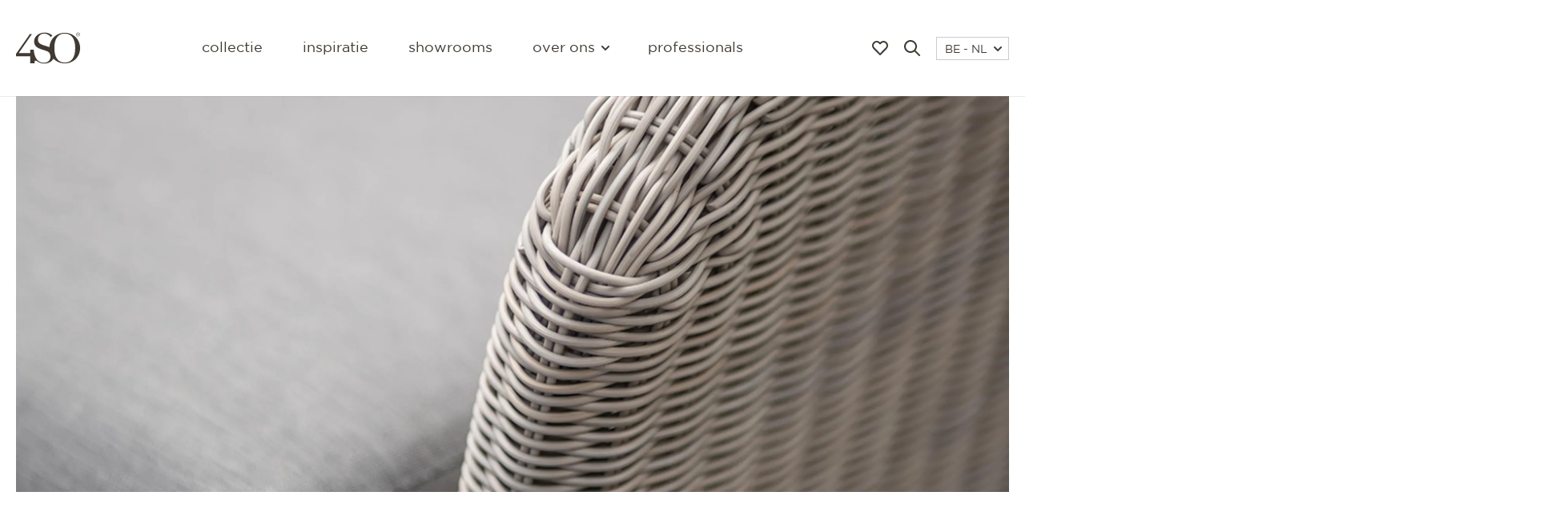

--- FILE ---
content_type: text/html; charset=UTF-8
request_url: https://www.4seasonsoutdoor.be/fr/meubles-de-jardin-en-tresse?p=/wicker-tuinmeubelen
body_size: 11418
content:
<!DOCTYPE html>
<html lang="nl">
  <head>
    <base href="https://www.4seasonsoutdoor.be/">
    <meta charset="utf-8">
                            <title>Wicker / vlechtwerk tuinmeubelen | 4 Seasons Outdoor</title>
          <meta property="og:title" content="Wicker / vlechtwerk tuinmeubelen | 4 Seasons Outdoor">
          <meta name="description" content="Bekijk de collectie wicker / vlechtwerk tuinmeubelen van 4 Seasons Outdoor en lees meer over de veelzijdige eigenschappen van vlechtwerk.">
          <meta property="og:description" content="Bekijk de collectie wicker / vlechtwerk tuinmeubelen van 4 Seasons Outdoor en lees meer over de veelzijdige eigenschappen van vlechtwerk.">
                <link rel="canonical" href="https://www.4seasonsoutdoor.be/wicker-tuinmeubelen" />
        <meta property="og:url" content="https://www.4seasonsoutdoor.be/wicker-tuinmeubelen">
        <meta name="robots" content="index, follow">
                        <meta property="og:locale" content="nl_NL">
    <meta property="og:type" content="website">
    <meta property="og:site_name" content="4 Seasons Outdoor">
    <meta name="theme-color" content="#ffffff">
    <meta name="viewport" content="width=device-width, initial-scale=1, maximum-scale=1, shrink-to-fit=no">
    <meta name="turbo-cache-control" content="no-preview">
    <!-- Noto Serif Display - Regular 400 -->
    <link rel="preconnect" href="https://fonts.gstatic.com" crossorigin>
    <link rel="preload" as="style" href="https://fonts.googleapis.com/css2?family=Noto+Serif+Display&display=swap">
    <link rel="stylesheet" media="print" onload="this.onload=null;this.removeAttribute('media');" href="https://fonts.googleapis.com/css2?family=Noto+Serif+Display&display=swap">
          <link rel="apple-touch-icon" sizes="180x180" href="/dist/assets/img/favicon/apple-touch-icon.png">
      <link rel="icon" type="image/png" sizes="32x32" href="/dist/assets/img/favicon/favicon-32x32.png">
      <link rel="icon" type="image/png" sizes="16x16" href="/dist/assets/img/favicon/favicon-16x16.png">
    
                      <link rel="alternate" hreflang="nl" href="https://www.4seasonsoutdoor.nl/wicker-tuinmeubelen?p=/wicker-tuinmeubelen" />
                                    <link rel="alternate" hreflang="nl-be" href="https://www.4seasonsoutdoor.be/wicker-tuinmeubelen?p=/wicker-tuinmeubelen" />
                                    <link rel="alternate" hreflang="fr-be" href="https://www.4seasonsoutdoor.be/fr/meubles-de-jardin-en-tresse?p=/wicker-tuinmeubelen" />
                                    <link rel="alternate" hreflang="x-default" href="https://www.4seasonsoutdoor.com/wicker-garden-furniture?p=/wicker-tuinmeubelen" />
                                <link rel="alternate" hreflang="en" href="https://www.4seasonsoutdoor.com/wicker-garden-furniture?p=/wicker-tuinmeubelen" />
                                    <link rel="alternate" hreflang="en-gb" href="https://www.4seasonsoutdoor.co.uk/wicker-garden-furniture?p=/wicker-tuinmeubelen" />
                                    <link rel="alternate" hreflang="de" href="https://www.4seasonsoutdoor.de/gartenmobel-aus-geflecht?p=/wicker-tuinmeubelen" />
                                <link rel="alternate" hreflang="de-at" href="https://www.4seasonsoutdoor.de/gartenmobel-aus-geflecht?p=/wicker-tuinmeubelen" />
                                <link rel="alternate" hreflang="de-ch" href="https://www.4seasonsoutdoor.de/gartenmobel-aus-geflecht?p=/wicker-tuinmeubelen" />
                      <meta name="facebook-domain-verification" content="0d5tvs3nnh57loozk0am8n5itdqelz" />
                            <link rel="alternate" hreflang="fr" href="https://www.4seasonsoutdoor.fr/meubles-de-jardin-en-tresse?p=/wicker-tuinmeubelen" />
                  
    <link rel="stylesheet" href="/dist/main.f8625ee5dfd99ae6e910.css" data-turbo-track="reload">      <script src="https://cdn.apple-mapkit.com/mk/5.x.x/mapkit.js" data-turbo-track="reload"></script><script src="/dist/main-f8625ee5dfd99ae6e910.js" data-turbo-track="reload" defer="defer"></script>
  <!-- Google Tag Manager -->
  <script>
    document.addEventListener('turbo:load', function(event) {
      window.dataLayer = window.dataLayer || [];
      window.dataLayer.push({
        event: 'pageView',
        virtualUrl: event.detail.url,
      });
    });
    (function(w,d,s,l,i){w[l]=w[l]||[];w[l].push({'gtm.start':
    new Date().getTime(),event:'gtm.js'});var f=d.getElementsByTagName(s)[0],
    j=d.createElement(s),dl=l!='dataLayer'?'&l='+l:'';j.async=true;j.src=
    'https://ss.4seasonsoutdoor.be/nfqbfuvm.js?id='+i+dl;f.parentNode.insertBefore(j,f);
    })(window,document,'script','dataLayer','GTM-NVX7ZJK');
  </script>
  <!-- End Google Tag Manager -->
  </head>

  <body data-controller="gsap">
          <div class="fixed bg-white bg-opacity-50 inset-0 z-2000 hidden" data-controller="detect-inapp" data-aos="fade-in">
  <div class="fixed bottom-0 inset-x-0 m-10 p-20 text-center bg-accent bg-opacity-75 border border-black border-opacity-10 filter-blur shadow-2xl">
    <p class="mb-20 text-black text-sm">
      Je bekijkt deze pagina met een in-app browser. Open de pagina in je standaard browser voor een optimale (AR) ervaring.
    <p>
    <div class="flex flex-wrap items-center justify-center">
      <button class="inline-flex py-10 px-15 mr-5 font-medium text-white lowercase transition border border-transparent bg-black hover:bg-accent hover:no-underline" data-action="click->detect-inapp#accept">
        Melding sluiten
      </button>
    </div>
  </div>
</div>
    <header id="header" class="fixed inset-x-0 top-0 z-50 p-10 md:p-20 header" data-controller="nav" data-action="scroll@window->nav#connect moodboard.loved@window->nav#toggleLoved">
  <nav class="flex items-center justify-between">
    <ul class="relative z-10 flex items-center lg:hidden xs:mr-52">
      <li>
        <button
          data-action="click->nav#toggleMenu"
          class="toggle relative z-10 flex flex-col items-center justify-center w-40 h-40 text-lg transition focus:outline-none">
          <span class="block h-2 transform -translate-y-3 pointer-events-none w-15"></span>
          <span class="block h-2 pointer-events-none w-15"></span>
          <span class="block h-2 transform translate-y-3 pointer-events-none w-15"></span>
        </button>
      </li>
                    <li>
          <a href="moodboard" class="flex p-10 hover:text-accent transition">
            <svg class="fill-current" width="20" height="18" viewBox="0 0 20 18" xmlns="http://www.w3.org/2000/svg" data-nav-target="love"><path d="M13.977.008a5.695 5.695 0 0 0-3.773 1.702L10 1.915 9.8 1.71a5.673 5.673 0 0 0-8.118-.001C-.56 3.989-.561 7.684 1.68 9.964l7.608 7.737c.393.399 1.029.399 1.421 0l7.609-7.737A5.886 5.886 0 0 0 20 5.837a5.893 5.893 0 0 0-1.679-4.126A5.692 5.692 0 0 0 14.262 0l-.285.007zm.285 2.036c.99 0 1.938.4 2.637 1.111a3.83 3.83 0 0 1 1.09 2.682l-.006.231a3.82 3.82 0 0 1-1.086 2.45L10 15.533 3.102 8.52a3.838 3.838 0 0 1 .001-5.364 3.687 3.687 0 0 1 5.275 0l.913.928c.393.4 1.029.4 1.421 0l.913-.928a3.698 3.698 0 0 1 2.637-1.11z" fill-rule="nonzero"/></svg>

            <svg class="fill-current hidden" width="20" height="18" viewBox="0 0 20 18" xmlns="http://www.w3.org/2000/svg" data-nav-target="loved"><path d="M13.977.008a5.695 5.695 0 0 0-3.773 1.702L10 1.915 9.8 1.71a5.673 5.673 0 0 0-8.118-.001C-.56 3.989-.561 7.684 1.68 9.964l7.608 7.737c.393.399 1.029.399 1.421 0l7.609-7.737A5.886 5.886 0 0 0 20 5.837a5.893 5.893 0 0 0-1.679-4.126A5.692 5.692 0 0 0 14.262 0l-.285.007z" fill-rule="nonzero"/></svg>

            <svg class="hidden absolute fill-current text-black animate-ping-once" width="20" height="18" viewBox="0 0 20 18" xmlns="http://www.w3.org/2000/svg" data-nav-target="animate"><path d="M13.977.008a5.695 5.695 0 0 0-3.773 1.702L10 1.915 9.8 1.71a5.673 5.673 0 0 0-8.118-.001C-.56 3.989-.561 7.684 1.68 9.964l7.608 7.737c.393.399 1.029.399 1.421 0l7.609-7.737A5.886 5.886 0 0 0 20 5.837a5.893 5.893 0 0 0-1.679-4.126A5.692 5.692 0 0 0 14.262 0l-.285.007z" fill-rule="nonzero"/></svg>

          </a>
        </li>
          </ul>

    <a href="https://www.4seasonsoutdoor.be/" class="relative z-10">
      <svg class="logo text-black" xmlns="http://www.w3.org/2000/svg" baseProfile="tiny" version="1.2" viewBox="0 0 236.52 114.32"><g fill="currentColor"><path d="M71.47 103.53c.3 0 .6.01.89.05s.57.09.86.15.57.15.86.24.58.2.89.31c0 0 .11.04.31.13s.47.21.81.37.73.36 1.14.58.87.48 1.31.77c.45.28 1.36.94 2.7 1.75s3.11 1.8 5.26 2.75 4.68 1.87 7.55 2.54 6.07 1.12 9.57 1.13c3.89 0 7.61-.44 11.1-1.28s6.76-2.08 9.75-3.67 5.68-3.51 8.02-5.73 4.34-4.73 5.93-7.47c2.54 2.71 5.36 5.16 8.43 7.31s6.37 3.99 9.88 5.49 7.23 2.67 11.12 3.46 7.95 1.2 12.15 1.2c8.05 0 15.61-1.52 22.42-4.3s12.87-6.82 17.92-11.86 9.1-11.09 11.88-17.87 4.3-14.32 4.3-22.33-1.52-15.6-4.3-22.4-6.83-12.83-11.88-17.87-11.11-9.06-17.92-11.83C195.61 2.38 188.05.87 180 .87c-1.97 0-3.91.09-5.82.27s-3.78.44-5.62.79-3.64.78-5.4 1.29-3.48 1.1-5.15 1.76c-2.82 1.12-5.51 2.45-8.06 3.99s-4.95 3.26-7.19 5.17-4.32 4-6.22 6.25-3.62 4.66-5.14 7.22c-1.14 1.92-2.17 3.92-3.08 5.99s-1.7 4.22-2.37 6.43-1.2 4.49-1.6 6.83-.67 4.73-.79 7.18c-.8-.34-1.64-.67-2.56-1.02s-1.89-.69-2.95-1.05-2.2-.74-3.44-1.13-2.57-.81-4.01-1.25c-2.73-.84-5.08-1.58-7.14-2.26s-3.82-1.31-5.4-1.92-2.96-1.2-4.26-1.8-2.5-1.23-3.72-1.92c-1.52-.91-2.85-1.92-3.99-3.02s-2.09-2.31-2.85-3.61-1.33-2.7-1.71-4.2-.57-3.11-.57-4.82c0-3.19.63-6.19 1.77-8.9s2.81-5.12 4.88-7.13 4.55-3.63 7.33-4.74 5.85-1.72 9.12-1.72c1.63 0 3.33.19 5.05.55s3.44.88 5.12 1.54 3.32 1.47 4.86 2.4 2.98 1.97 4.28 3.11c.45.4.88.82 1.31 1.27s.85.91 1.27 1.4.82.99 1.21 1.52.78 1.07 1.16 1.63c.44-.56.9-1.11 1.36-1.65s.93-1.08 1.41-1.61.96-1.05 1.46-1.56 1-1.02 1.51-1.51c-3.06-2.6-6.11-4.57-9.06-6.06s-5.79-2.5-8.42-3.18-5.07-1.03-7.2-1.2-3.96-.16-5.39-.11C98.78.25 93.86 1.26 89.4 2.96s-8.45 4.09-11.79 7.02-6.03 6.39-7.88 10.23-2.87 8.06-2.87 12.51c0 2.39.29 4.7.84 6.89s1.39 4.27 2.48 6.21 2.45 3.73 4.05 5.36 3.45 3.08 5.54 4.33c1.41.8 2.83 1.56 4.34 2.3s3.11 1.46 4.87 2.17 3.67 1.42 5.81 2.14 4.5 1.45 7.16 2.21c3.08.95 5.61 1.77 7.74 2.51s3.85 1.43 5.31 2.1 2.64 1.34 3.68 2.07 1.96 1.52 2.87 2.43c.42.46.81.91 1.17 1.37s.7.93 1.01 1.42.6.98.87 1.5.52 1.06.74 1.63c.27.72.5 1.48.71 2.27s.38 1.6.53 2.44.25 1.69.33 2.55.11 1.74.11 2.61c0 3.3-.6 6.34-1.73 9.04s-2.79 5.06-4.9 7.01-4.7 3.48-7.67 4.53-6.33 1.61-10.02 1.61c-4.36 0-8.42-.75-12.14-2.2s-7.09-3.58-10.06-6.35-5.53-6.17-7.64-10.15-3.75-8.53-4.88-13.6l-.09-.42-.09-.42-.09-.42-.09-.42c-.49-2.14-.87-4.12-1.16-5.9a76.62 76.62 0 0 1-.87-7.7c-.04-.71-.05-1.1-.05-1.1H52.53v13.04H9.98L22.16 58.2l12.18-17.58 12.18-17.58L58.7 5.46l-1.89.03-1.89.03-1.89.03-1.89.03-12.78 18.26L25.58 42.1 12.8 60.36 0 78.65v8.99h52.54v25.55h16.4v-6.64s-.02-.19-.01-.47.06-.66.19-1.03.36-.75.73-1.04.89-.48 1.61-.48ZM180 110.59c-6.19 0-11.69-1.18-16.45-3.48s-8.8-5.74-12.05-10.25-5.74-10.1-7.41-16.72-2.52-14.26-2.52-22.88c0-2.42.07-4.76.2-7.02s.33-4.45.59-6.55.59-4.13.98-6.08.85-3.81 1.37-5.6c.84-2.88 1.84-5.55 3-8s2.48-4.69 3.96-6.71 3.12-3.82 4.91-5.39 3.73-2.93 5.82-4.05c1.26-.67 2.57-1.27 3.93-1.78s2.78-.94 4.25-1.28 2.99-.6 4.56-.77 3.2-.26 4.87-.26c6.23 0 11.76 1.18 16.54 3.49s8.83 5.75 12.1 10.27 5.76 10.12 7.43 16.76 2.53 14.31 2.53 22.97-.85 16.27-2.53 22.88-4.16 12.21-7.43 16.72-7.31 7.94-12.1 10.25-10.31 3.48-16.54 3.48ZM227.83 7.43h1.31l1.09 1.74 1.09 1.74h1.32l-1.16-1.78-1.16-1.78c.6-.06 1.13-.25 1.51-.6s.61-.87.61-1.6c0-.77-.23-1.34-.69-1.72s-1.17-.57-2.12-.57h-3.04v8.05h1.22V7.44Zm0-3.58h1.61c.42 0 .87.03 1.21.2s.58.48.58 1.03c0 .65-.26.99-.66 1.16s-.94.19-1.48.19h-1.25V3.84Z"/><path d="M229.24 13.76c1.87 0 3.59-.74 4.85-1.97s2.04-2.95 2.04-4.91-.79-3.69-2.04-4.92-2.98-1.97-4.85-1.97-3.6.74-4.85 1.97-2.03 2.95-2.03 4.92.78 3.68 2.03 4.91 2.97 1.97 4.85 1.97Zm0-12.76c1.58 0 2.99.64 4.01 1.69s1.65 2.53 1.65 4.19-.63 3.13-1.65 4.19-2.44 1.69-4.01 1.69-3-.64-4.02-1.69-1.64-2.52-1.64-4.19.62-3.14 1.64-4.19S227.66 1 229.24 1Z"/></g></svg>

    </a>

    <ul class="menu absolute inset-0 bg-black bg-opacity-75 filter-blur lg:filter-none pt-100 px-30 lg:p-0 lg:text-sm xl:text-base text-white lowercase lg:h-auto lg:relative lg:inset-auto lg:bg-transparent lg:text-black lg:space-x-50">
                    <li class="py-20 border-b border-white border-opacity-10 lg:py-0 lg:border-0">
          <a href="collectie" class="focus:outline-none focus:underline">Collectie</a>
        </li>
                          <li class="py-20 border-b border-white border-opacity-10 lg:py-0 lg:border-0">
          <a href="inspiratie" class="focus:outline-none focus:underline">Inspiratie</a>
        </li>
                          <li class="py-20 border-b border-white border-opacity-10 lg:py-0 lg:border-0">
          <a href="showrooms" class="focus:outline-none focus:underline">Showrooms</a>
        </li>
            <li class="relative py-20 border-b border-white border-opacity-10 lg:py-0 lg:border-0">
                <button data-action="click->nav#toggleSubmenu" class="dropdown flex items-center lowercase lg:hover:underline focus:outline-none focus:underline">
          Over ons
          <svg class="hidden lg:flex flex-none stroke-current text-black ml-10 transform rotate-90 pointer-events-none" width="6" height="10" xmlns="http://www.w3.org/2000/svg" viewBox="0 0 6 10"><path d="M1 9l4-4-4-4" stroke-width="2" fill="none" stroke-linecap="round" stroke-linejoin="round"/></svg>

        </button>
        <ul class="submenu text-sm space-y-10 whitespace-nowrap lg:filter-blur">
          <li>
            <a href="over" class="hover:underline focus:outline-none focus:underline">4 Seasons Outdoor</a>
          </li>
                                <li>
              <a href="over/blog" class="hover:underline focus:outline-none focus:underline">Blog</a>
            </li>
                                          <li>
              <a href="over/magazine" class="hover:underline focus:outline-none focus:underline">Magazine</a>
            </li>
                                          <li>
              <a href="over/materialen" class="hover:underline focus:outline-none focus:underline">Materialen &amp; onderhoud</a>
            </li>
                                          <li>
              <a href="mvo" class="hover:underline focus:outline-none focus:underline">MVO</a>
            </li>
                                          <li>
              <a href="over/contact" class="hover:underline focus:outline-none focus:underline">Contact</a>
            </li>
                  </ul>
      </li>
                    <li class="py-20 lg:py-0">
          <a href="professionals" class="focus:outline-none focus:underline">Professionals</a>
        </li>
                      </ul>

    <ul class="flex items-center justify-end relative z-10 w-130 lg:w-auto">
                    <li class="hidden lg:flex">
          <a href="moodboard" class="flex p-10 hover:text-accent transition">
            <svg class="fill-current" width="20" height="18" viewBox="0 0 20 18" xmlns="http://www.w3.org/2000/svg" data-nav-target="love"><path d="M13.977.008a5.695 5.695 0 0 0-3.773 1.702L10 1.915 9.8 1.71a5.673 5.673 0 0 0-8.118-.001C-.56 3.989-.561 7.684 1.68 9.964l7.608 7.737c.393.399 1.029.399 1.421 0l7.609-7.737A5.886 5.886 0 0 0 20 5.837a5.893 5.893 0 0 0-1.679-4.126A5.692 5.692 0 0 0 14.262 0l-.285.007zm.285 2.036c.99 0 1.938.4 2.637 1.111a3.83 3.83 0 0 1 1.09 2.682l-.006.231a3.82 3.82 0 0 1-1.086 2.45L10 15.533 3.102 8.52a3.838 3.838 0 0 1 .001-5.364 3.687 3.687 0 0 1 5.275 0l.913.928c.393.4 1.029.4 1.421 0l.913-.928a3.698 3.698 0 0 1 2.637-1.11z" fill-rule="nonzero"/></svg>

            <svg class="fill-current hidden" width="20" height="18" viewBox="0 0 20 18" xmlns="http://www.w3.org/2000/svg" data-nav-target="loved"><path d="M13.977.008a5.695 5.695 0 0 0-3.773 1.702L10 1.915 9.8 1.71a5.673 5.673 0 0 0-8.118-.001C-.56 3.989-.561 7.684 1.68 9.964l7.608 7.737c.393.399 1.029.399 1.421 0l7.609-7.737A5.886 5.886 0 0 0 20 5.837a5.893 5.893 0 0 0-1.679-4.126A5.692 5.692 0 0 0 14.262 0l-.285.007z" fill-rule="nonzero"/></svg>

            <svg class="hidden absolute fill-current text-black animate-ping-once" width="20" height="18" viewBox="0 0 20 18" xmlns="http://www.w3.org/2000/svg" data-nav-target="animate"><path d="M13.977.008a5.695 5.695 0 0 0-3.773 1.702L10 1.915 9.8 1.71a5.673 5.673 0 0 0-8.118-.001C-.56 3.989-.561 7.684 1.68 9.964l7.608 7.737c.393.399 1.029.399 1.421 0l7.609-7.737A5.886 5.886 0 0 0 20 5.837a5.893 5.893 0 0 0-1.679-4.126A5.692 5.692 0 0 0 14.262 0l-.285.007z" fill-rule="nonzero"/></svg>

          </a>
        </li>
                          <li>
          <a href="zoeken" class="flex p-10 hover:text-accent transition">
            <svg class="fill-current" width="20" height="20" xmlns="http://www.w3.org/2000/svg"><path d="M14.32 12.906l5.387 5.387a1 1 0 0 1-1.414 1.414l-5.387-5.387a8 8 0 1 1 1.414-1.414zM8 14A6 6 0 1 0 8 2a6 6 0 0 0 0 12z"/></svg>
          </a>
        </li>
            <li class="lg:ml-10">
        <button data-action="click->nav#toggleSubmenu" class="dropdown flex whitespace-nowrap items-center justify-between leading-none text-xs pt-8 pb-5 px-10 border border-gray-300 hover:border-gray-400 focus:outline-none focus:border-gray-400">
          BE - NL
          <svg class="flex flex-none stroke-current text-black mb-2 ml-10 transform rotate-90 pointer-events-none" width="6" height="10" xmlns="http://www.w3.org/2000/svg" viewBox="0 0 6 10"><path d="M1 9l4-4-4-4" stroke-width="2" fill="none" stroke-linecap="round" stroke-linejoin="round"/></svg>

        </button>
        <ul class="submenu-language right-0 text-xs space-y-5 whitespace-nowrap lg:filter-blur">
                      <li>
              <a href="https://www.4seasonsoutdoor.de/gartenmobel-aus-geflecht?p=/wicker-tuinmeubelen" hreflang="de">
                DE
              </a>
            </li>
                      <li>
              <a href="https://www.4seasonsoutdoor.com/wicker-garden-furniture?p=/wicker-tuinmeubelen" hreflang="x-default">
                COM
              </a>
            </li>
                      <li>
              <a href="https://www.4seasonsoutdoor.co.uk/wicker-garden-furniture?p=/wicker-tuinmeubelen" hreflang="en-gb">
                UK
              </a>
            </li>
                      <li>
              <a href="https://www.4seasonsoutdoor.be/fr/meubles-de-jardin-en-tresse?p=/wicker-tuinmeubelen" hreflang="fr-be">
                BE - FR
              </a>
            </li>
                      <li>
              <a href="https://www.4seasonsoutdoor.fr/meubles-de-jardin-en-tresse?p=/wicker-tuinmeubelen" hreflang="fr">
                FR
              </a>
            </li>
                      <li>
              <a href="https://www.4seasonsoutdoor.nl/wicker-tuinmeubelen?p=/wicker-tuinmeubelen" hreflang="nl">
                NL
              </a>
            </li>
                      <li>
              <a href="https://www.4seasonsoutdoor.be/wicker-tuinmeubelen?p=/wicker-tuinmeubelen" hreflang="nl-be">
                BE - NL
              </a>
            </li>
                  </ul>
      </li>
    </ul>
  </nav>
</header>
  
  <main>
      <section class="pt-100 mt-20 bg-white" data-gsap-target="section" data-color="#fff">
    <div class="container relative px-20">
              <img src="https://d31viwcjbyx0tu.cloudfront.net/[base64]" alt="Wicker tuinmeubelen" />
            <div class="w-full lg:w-4/5 xl:w-3/4 mx-auto">
        <ul class="flex flex-wrap text-sm whitespace-nowrap py-50 text-gray-400 border-b border-gray-200" data-aos="fade-in">
          <li class="flex items-center">
            <a class="text-black" href="https://www.4seasonsoutdoor.be/">4 Seasons Outdoor</a>
            <svg class="mx-10 opacity-50 stroke-current" width="6" height="10" xmlns="http://www.w3.org/2000/svg" viewBox="0 0 6 10"><path d="M1 9l4-4-4-4" stroke-width="2" fill="none" stroke-linecap="round" stroke-linejoin="round"/></svg>

          </li>
          <li>Wicker tuinmeubelen</li>
        </ul>
      </div>
    </div>
  </section>

      <section class="bg-white text-black">
      <div class="container relative px-20">
        <div class="w-full lg:w-4/5 xl:w-3/4 mx-auto py-50">
          <div class="wysiwyg">
            <h1>WICKER TUINMEUBELEN</h1>

          </div>
        </div>
      </div>
    </section>
  
              <section class="scheme__white--black">
          <div class="container relative px-20">
            <div class="w-full lg:w-4/5 xl:w-3/4 mx-auto py-25">
              <div class="flex flex-wrap md:-mx-20">
                <div class="w-full md:w-1/2 md:px-20 py-25">
                  <div class="wysiwyg">
                    <h2>VLECHTWERK VAN DE HOOGSTE KWALITEIT</h2>
<p>Vlechtwerk oftewel wicker tuinmeubelen zijn heel geliefd en ziet u terug in veel tuinen en op veel terrassen. Dit type tuinmeubelen wordt van rotan, riet of kunststof gemaakt.</p>
<p>4 Seasons Outdoor produceert en levert hoogwaardig vlechtwerk in verschillende stijlen, waaronder moderne wicker loungesets met heerlijk comfortabele kussens. Tuinmeubelen en tuinsets gemaakt van deze gevlochten kunststofvezels nemen geen vocht op en zijn daardoor uitermate goed weerbestendig!<br /></p>

                  </div>
                </div>
                <div class="w-full md:w-1/2 md:px-20 py-25">
                  <div class="wysiwyg">
                    <p>Tuinmeubelen gemaakt met ons Hularo vlechtwerk zijn:</p>
<ul><li>Weerbestendig, Uv-bestendig en kleurvast</li><li>Onderhoudsvriendelijk</li><li>Duurzaam</li><li>Licht in gewicht en daardoor gemakkelijk te verplaatsen</li></ul>
<p>Dankzij deze en andere positieve eigenschappen kunnen Wicker tuinmeubelen van topmerken als 4 Seasons Outdoor in de winter buiten staan en hoeft u ze niet per se op te bergen. De kwaliteit van de vlechtwerk en rieten meubelen verschilt overigens in grote mate per merk. Laat u dan ook altijd goed adviseren door een expert.</p>
<p><a href="https://www.4seasonsoutdoor.be/collectie?f=all&amp;m%5B%5D=wickerwork">Bekijk onze vlechtwerk / wicker tuinmeubelen</a><br /></p>

                  </div>
                </div>
              </div>
            </div>
          </div>
        </section>
                    <section class="scheme__green--white">
          <div class="container relative px-20">
            <div class="w-full lg:w-4/5 xl:w-3/4 mx-auto py-25">
              <div class="flex flex-wrap md:-mx-20">
                                  <div class="w-full md:w-1/3 md:px-20 py-25">
                    <img src="https://d31viwcjbyx0tu.cloudfront.net/[base64]" class="w-full" alt="" />
                  </div>
                                <div class="w-full md:w-2/3 md:px-20 py-25">
                  <div class="wysiwyg wysiwyg--light">
                    <h2>10 JAAR GARANTIE</h2>
<p>De wicker loungesets en andere vlechtwerkmeubelen die 4 Seasons Outdoor in het assortiment heeft, hebben stuk voor stuk een lange levensduur. Ze zijn exclusief, venieuwend en van topkwaliteit.</p>
<p>Onze garantie op ons Hularo wicker is exceptioneel, u krijgt maar liefst 10 jaar garantie op het materiaal.</p>
<p>Al onze producten ondergaan een strenge kwaliteitscontrole zodat ze aan alle wensen en eisen voldoen. Ze bieden comfort, behouden hun kleur (ondanks alle weersinvloeden) en zijn robuust, daarom geven wij 10 jaar garantie op Hularo wicker. We leggen nadruk op design en innovatie.<br /></p>

                  </div>
                </div>
                              </div>
            </div>
          </div>
        </section>
                    <section class="scheme__gray--black">
          <div class="container relative px-20">
            <div class="w-full lg:w-4/5 xl:w-3/4 mx-auto py-25">
              <div class="flex flex-wrap md:-mx-20">
                                <div class="w-full md:w-2/3 md:px-20 py-25">
                  <div class="wysiwyg">
                    <h2>VEELZIJDIG VLECHTWERK</h2>
<p>De mogelijkheden van vlechtwerk zijn eindeloos. Qua design kun je er alle kanten mee op. Zo hebben we bijvoorbeeld tuinstoelen met een fijne, dunne draad waar we in allerlei patronen kunnen weven. Ook in kleur variëren we graag. Antraciet vlechtwerk, licht grijs of taupe. Je vindt het allemaal terug in onze collectie.</p>
<p>Niet alleen in onze tuinstoelen zie je deze veelzijdigheid terug. Ook in onze klassiekere loungesets, ligbedden en accessoires is vlechtwerk nog steeds een prachtig materiaal waar we gebruik van maken.</p>
<p><a class="button" href="https://www.4seasonsoutdoor.be/collectie?f=all&amp;m%5B%5D=wickerwork&amp;pr%5B%5D=dining-chair">Bekijk onze tuinstoelen met vlechtwerk</a></p>

                  </div>
                </div>
                                  <div class="w-full md:w-1/3 md:px-20 py-25">
                    <img src="https://d31viwcjbyx0tu.cloudfront.net/[base64]" class="w-full" alt="" />
                  </div>
                              </div>
            </div>
          </div>
        </section>
                    <section class="bg-white text-black">
          <div class="container relative px-20">
            <div class="w-full lg:w-4/5 xl:w-3/4 mx-auto py-50">
                              <div class="wysiwyg">
                  <h3>Bekijk hier een selectie van onze wicker tuinmeubelen:</h3>

                </div>
                            <ul class="flex flex-wrap items-stretch sm:-mx-5">
                              </ul>
            </div>
          </div>
        </section>
                  <section class="scheme__gray--black">
          <div class="container relative px-20">
            <div class="w-full lg:w-4/5 xl:w-3/4 mx-auto py-50">
              <div class="wysiwyg">
                <h2>MEER WETEN?</h2>
<p>Blader gerust door onze collectie en bekijk welke soorten wicker tuinmeubelen we bieden of vraag hieronder ons inspirerende magazine aan. Wilt u graag een 4 Seasons Outdoor tuinset of accessoires kopen?</p>
<p> <a href="https://www.4seasonsoutdoor.nl/showrooms">Zoek en vind dan een winkel of verkooppunt bij u in de buurt.</a></p>

              </div>
            </div>
          </div>
        </section>
          </main>

      <footer class="relative z-10 bg-white text-gray-400 lowercase">
  <div class="px-20 py-50 max-w-screen-2xl mx-auto text-center">
    <a href="https://www.4seasonsoutdoor.be/" class="inline-block">
      <svg class="text-gray-400 h-60 w-60" xmlns="http://www.w3.org/2000/svg" baseProfile="tiny" version="1.2" viewBox="0 0 236.52 114.32"><g fill="currentColor"><path d="M71.47 103.53c.3 0 .6.01.89.05s.57.09.86.15.57.15.86.24.58.2.89.31c0 0 .11.04.31.13s.47.21.81.37.73.36 1.14.58.87.48 1.31.77c.45.28 1.36.94 2.7 1.75s3.11 1.8 5.26 2.75 4.68 1.87 7.55 2.54 6.07 1.12 9.57 1.13c3.89 0 7.61-.44 11.1-1.28s6.76-2.08 9.75-3.67 5.68-3.51 8.02-5.73 4.34-4.73 5.93-7.47c2.54 2.71 5.36 5.16 8.43 7.31s6.37 3.99 9.88 5.49 7.23 2.67 11.12 3.46 7.95 1.2 12.15 1.2c8.05 0 15.61-1.52 22.42-4.3s12.87-6.82 17.92-11.86 9.1-11.09 11.88-17.87 4.3-14.32 4.3-22.33-1.52-15.6-4.3-22.4-6.83-12.83-11.88-17.87-11.11-9.06-17.92-11.83C195.61 2.38 188.05.87 180 .87c-1.97 0-3.91.09-5.82.27s-3.78.44-5.62.79-3.64.78-5.4 1.29-3.48 1.1-5.15 1.76c-2.82 1.12-5.51 2.45-8.06 3.99s-4.95 3.26-7.19 5.17-4.32 4-6.22 6.25-3.62 4.66-5.14 7.22c-1.14 1.92-2.17 3.92-3.08 5.99s-1.7 4.22-2.37 6.43-1.2 4.49-1.6 6.83-.67 4.73-.79 7.18c-.8-.34-1.64-.67-2.56-1.02s-1.89-.69-2.95-1.05-2.2-.74-3.44-1.13-2.57-.81-4.01-1.25c-2.73-.84-5.08-1.58-7.14-2.26s-3.82-1.31-5.4-1.92-2.96-1.2-4.26-1.8-2.5-1.23-3.72-1.92c-1.52-.91-2.85-1.92-3.99-3.02s-2.09-2.31-2.85-3.61-1.33-2.7-1.71-4.2-.57-3.11-.57-4.82c0-3.19.63-6.19 1.77-8.9s2.81-5.12 4.88-7.13 4.55-3.63 7.33-4.74 5.85-1.72 9.12-1.72c1.63 0 3.33.19 5.05.55s3.44.88 5.12 1.54 3.32 1.47 4.86 2.4 2.98 1.97 4.28 3.11c.45.4.88.82 1.31 1.27s.85.91 1.27 1.4.82.99 1.21 1.52.78 1.07 1.16 1.63c.44-.56.9-1.11 1.36-1.65s.93-1.08 1.41-1.61.96-1.05 1.46-1.56 1-1.02 1.51-1.51c-3.06-2.6-6.11-4.57-9.06-6.06s-5.79-2.5-8.42-3.18-5.07-1.03-7.2-1.2-3.96-.16-5.39-.11C98.78.25 93.86 1.26 89.4 2.96s-8.45 4.09-11.79 7.02-6.03 6.39-7.88 10.23-2.87 8.06-2.87 12.51c0 2.39.29 4.7.84 6.89s1.39 4.27 2.48 6.21 2.45 3.73 4.05 5.36 3.45 3.08 5.54 4.33c1.41.8 2.83 1.56 4.34 2.3s3.11 1.46 4.87 2.17 3.67 1.42 5.81 2.14 4.5 1.45 7.16 2.21c3.08.95 5.61 1.77 7.74 2.51s3.85 1.43 5.31 2.1 2.64 1.34 3.68 2.07 1.96 1.52 2.87 2.43c.42.46.81.91 1.17 1.37s.7.93 1.01 1.42.6.98.87 1.5.52 1.06.74 1.63c.27.72.5 1.48.71 2.27s.38 1.6.53 2.44.25 1.69.33 2.55.11 1.74.11 2.61c0 3.3-.6 6.34-1.73 9.04s-2.79 5.06-4.9 7.01-4.7 3.48-7.67 4.53-6.33 1.61-10.02 1.61c-4.36 0-8.42-.75-12.14-2.2s-7.09-3.58-10.06-6.35-5.53-6.17-7.64-10.15-3.75-8.53-4.88-13.6l-.09-.42-.09-.42-.09-.42-.09-.42c-.49-2.14-.87-4.12-1.16-5.9a76.62 76.62 0 0 1-.87-7.7c-.04-.71-.05-1.1-.05-1.1H52.53v13.04H9.98L22.16 58.2l12.18-17.58 12.18-17.58L58.7 5.46l-1.89.03-1.89.03-1.89.03-1.89.03-12.78 18.26L25.58 42.1 12.8 60.36 0 78.65v8.99h52.54v25.55h16.4v-6.64s-.02-.19-.01-.47.06-.66.19-1.03.36-.75.73-1.04.89-.48 1.61-.48ZM180 110.59c-6.19 0-11.69-1.18-16.45-3.48s-8.8-5.74-12.05-10.25-5.74-10.1-7.41-16.72-2.52-14.26-2.52-22.88c0-2.42.07-4.76.2-7.02s.33-4.45.59-6.55.59-4.13.98-6.08.85-3.81 1.37-5.6c.84-2.88 1.84-5.55 3-8s2.48-4.69 3.96-6.71 3.12-3.82 4.91-5.39 3.73-2.93 5.82-4.05c1.26-.67 2.57-1.27 3.93-1.78s2.78-.94 4.25-1.28 2.99-.6 4.56-.77 3.2-.26 4.87-.26c6.23 0 11.76 1.18 16.54 3.49s8.83 5.75 12.1 10.27 5.76 10.12 7.43 16.76 2.53 14.31 2.53 22.97-.85 16.27-2.53 22.88-4.16 12.21-7.43 16.72-7.31 7.94-12.1 10.25-10.31 3.48-16.54 3.48ZM227.83 7.43h1.31l1.09 1.74 1.09 1.74h1.32l-1.16-1.78-1.16-1.78c.6-.06 1.13-.25 1.51-.6s.61-.87.61-1.6c0-.77-.23-1.34-.69-1.72s-1.17-.57-2.12-.57h-3.04v8.05h1.22V7.44Zm0-3.58h1.61c.42 0 .87.03 1.21.2s.58.48.58 1.03c0 .65-.26.99-.66 1.16s-.94.19-1.48.19h-1.25V3.84Z"/><path d="M229.24 13.76c1.87 0 3.59-.74 4.85-1.97s2.04-2.95 2.04-4.91-.79-3.69-2.04-4.92-2.98-1.97-4.85-1.97-3.6.74-4.85 1.97-2.03 2.95-2.03 4.92.78 3.68 2.03 4.91 2.97 1.97 4.85 1.97Zm0-12.76c1.58 0 2.99.64 4.01 1.69s1.65 2.53 1.65 4.19-.63 3.13-1.65 4.19-2.44 1.69-4.01 1.69-3-.64-4.02-1.69-1.64-2.52-1.64-4.19.62-3.14 1.64-4.19S227.66 1 229.24 1Z"/></g></svg>

    </a>
    <ul class="justify-center flex-none text-center space-y-10 lg:space-y-0 lg:flex lg:space-x-25 py-25">
                    <li>
          <a href="over">4 Seasons Outdoor</a>
        </li>
                          <li>
          <a href="over/blog">Blog</a>
        </li>
                          <li>
          <a href="over/magazine">Magazine</a>
        </li>
                          <li>
          <a href="over/materialen">Materialen &amp; onderhoud</a>
        </li>
                          <li>
          <a href="over/contact">Contact</a>
        </li>
          </ul>

    <ul class="flex flex-col lg:flex-row justify-between text-center border-t border-gray-200 pt-25 text-xs space-y-10 lg:space-y-0 lg:space-x-20">
              <li>
          <a href="houten-tuinmeubelen">
            Teak houten tuinmeubelen
          </a>
        </li>
              <li>
          <a href="aluminium-tuinmeubelen">
            Aluminium tuinmeubelen
          </a>
        </li>
              <li>
          <a href="wicker-tuinmeubelen">
            Wicker tuinmeubelen
          </a>
        </li>
              <li>
          <a href="rvs-tuinmeubelen">
            RVS tuinmeubelen
          </a>
        </li>
              <li>
          <a href="exclusieve-tuinmeubelen">
            Exclusieve tuinmeubelen
          </a>
        </li>
              <li>
          <a href="luxe-tuinmeubelen">
            Luxe tuinmeubelen
          </a>
        </li>
              <li>
          <a href="weerbestendige-tuinmeubelen">
            Weerbestendige tuinmeubelen
          </a>
        </li>
              <li>
          <a href="buitenmeubelen">
            Buitenmeubelen
          </a>
        </li>
              <li>
          <a href="tuinmeubel-categorieen">
            Tuinmeubel categorieën
          </a>
        </li>
              <li>
          <a href="tuinset-2-personen">
            Tuinset 2 personen
          </a>
        </li>
              <li>
          <a href="tuinset-4-personen">
            Tuinset 4 personen
          </a>
        </li>
              <li>
          <a href="tuinset-6-personen">
            Tuinset 6 personen
          </a>
        </li>
              <li>
          <a href="all-weather-kussens-loungeset">
            All weather kussens loungeset
          </a>
        </li>
              <li>
          <a href="all-weather-tuinset">
            All weather tuinset
          </a>
        </li>
              <li>
          <a href="hoeveel-personen-aan-je-tuinset">
            Hoeveel personen aan je tuinset?
          </a>
        </li>
              <li>
          <a href="hoe-belangrijk-is-weerbestendigheid">
            Hoe belangrijk is weerbestendigheid?
          </a>
        </li>
              <li>
          <a href="kwalitatieve-materialen-in-je-tuinset">
            Kwalitatieve materialen in je tuinset
          </a>
        </li>
              <li>
          <a href="op-zoek-naar-luxe-exclusieve-tuinmeubelen">
            Op zoek naar luxe, exclusieve tuinmeubelen?
          </a>
        </li>
          </ul>

    <div class="lg:flex lg:justify-between lg:items-center pt-50">
      <ul class="items-center text-center lg:flex">
                          <li class="text-sm justify-self-start mb-10 lg:mb-0 lg:mr-30">
            <a href="privacy">Privacy &amp; cookies</a>
          </li>
                                  <li class="text-sm justify-self-start mb-25 lg:mb-0">
            <a href="garantie">Garantie</a>
          </li>
              </ul>
      <ul class="flex items-center justify-center space-x-20">
        <li>
          <a href="https://www.instagram.com/4so_furniture/" target="_blank" class="hover:text-black transition"><svg class="fill-current" width="20" height="20" xmlns="http://www.w3.org/2000/svg"><path d="M10 0C7.284 0 6.944.012 5.877.06 4.813.11 4.086.278 3.45.525a4.902 4.902 0 0 0-1.772 1.153A4.901 4.901 0 0 0 .525 3.45C.278 4.086.109 4.813.06 5.877.012 6.944 0 7.284 0 10s.012 3.056.06 4.123c.049 1.064.218 1.791.465 2.427a4.901 4.901 0 0 0 1.153 1.772 4.902 4.902 0 0 0 1.772 1.153c.636.247 1.363.416 2.427.465 1.067.048 1.407.06 4.123.06s3.056-.012 4.123-.06c1.064-.049 1.791-.218 2.427-.465a4.902 4.902 0 0 0 1.772-1.153 4.902 4.902 0 0 0 1.153-1.772c.247-.636.416-1.363.465-2.427.048-1.067.06-1.407.06-4.123s-.012-3.056-.06-4.123c-.049-1.064-.218-1.791-.465-2.427a4.902 4.902 0 0 0-1.153-1.772A4.902 4.902 0 0 0 16.55.525C15.914.278 15.187.109 14.123.06 13.056.012 12.716 0 10 0zm0 1.802c2.67 0 2.986.01 4.04.058.976.045 1.505.207 1.858.344.466.182.8.399 1.15.748.35.35.566.684.748 1.15.137.353.3.882.344 1.857.048 1.055.058 1.37.058 4.041 0 2.67-.01 2.986-.058 4.04-.045.976-.207 1.505-.344 1.858-.182.466-.399.8-.748 1.15-.35.35-.684.566-1.15.748-.353.137-.882.3-1.857.344-1.054.048-1.37.058-4.041.058-2.67 0-2.987-.01-4.04-.058-.976-.045-1.505-.207-1.858-.344a3.098 3.098 0 0 1-1.15-.748 3.098 3.098 0 0 1-.748-1.15c-.137-.353-.3-.882-.344-1.857-.048-1.055-.058-1.37-.058-4.041 0-2.67.01-2.986.058-4.04.045-.976.207-1.505.344-1.858.182-.466.399-.8.748-1.15.35-.35.684-.566 1.15-.748.353-.137.882-.3 1.857-.344 1.055-.048 1.37-.058 4.041-.058zm0 3.063a5.135 5.135 0 1 0 0 10.27 5.135 5.135 0 0 0 0-10.27zm0 8.468a3.333 3.333 0 1 1 0-6.666 3.333 3.333 0 0 1 0 6.666zm6.538-8.671a1.2 1.2 0 1 1-2.4 0 1.2 1.2 0 0 1 2.4 0z"/></svg></a>
        </li>
        <li>
          <a href="https://www.facebook.com/4SeasonsOutdoor" target="_blank" class="hover:text-black transition"><svg class="fill-current" width="20" height="20" xmlns="http://www.w3.org/2000/svg"><path d="M10.683 20h-9.58A1.104 1.104 0 0 1 0 18.896V1.104C0 .494.494 0 1.104 0h17.792C19.506 0 20 .494 20 1.104v17.792c0 .61-.494 1.104-1.104 1.104H13.8v-7.745h2.6l.389-3.019h-2.99V7.31c0-.873.243-1.469 1.497-1.469h1.598v-2.7a21.367 21.367 0 0 0-2.33-.12c-2.304 0-3.881 1.407-3.881 3.99v2.226H8.076v3.019h2.607V20z"/></svg></a>
        </li>
        <li>
          <a href="https://www.pinterest.com/4SOfurniture" target="_blank" class="hover:text-black transition"><svg class="fill-current rounded-full" width="20" height="20" viewBox="0 0 20 20" xmlns="http://www.w3.org/2000/svg"><path d="M10 0a10 10 0 1 0-4.014 19.16c-.027-.698-.004-1.538.174-2.298.193-.811 1.286-5.448 1.286-5.448s-.318-.638-.318-1.583c0-1.481.86-2.588 1.928-2.588.91 0 1.35.683 1.35 1.502 0 .913-.584 2.281-.884 3.548-.25 1.062.532 1.926 1.578 1.926 1.895 0 3.17-2.433 3.17-5.317 0-2.19-1.475-3.831-4.16-3.831-3.033 0-4.923 2.261-4.923 4.787 0 .873.257 1.487.659 1.962.186.22.21.307.143.558-.047.183-.157.627-.203.802-.067.253-.272.345-.5.25-1.398-.57-2.049-2.1-2.049-3.82 0-2.84 2.396-6.248 7.147-6.248 3.818 0 6.331 2.765 6.331 5.73 0 3.923-2.18 6.853-5.396 6.853-1.079 0-2.095-.583-2.443-1.245 0 0-.58 2.304-.703 2.748-.212.77-.627 1.542-1.007 2.142.9.265 1.85.41 2.835.41C15.523 20 20 15.523 20 10S15.523 0 10 0"/></svg>
</a>
        </li>
        <li>
          <a href="https://www.youtube.com/user/4seasonsoutdoor" target="_blank" class="hover:text-black transition"><svg class="fill-current" width="20" height="14" xmlns="http://www.w3.org/2000/svg"><path d="M7.935 9.582V3.989l5.403 2.806-5.403 2.787zM19.8 3.02s-.196-1.372-.795-1.976c-.76-.793-1.613-.796-2.004-.842C14.203 0 10.004 0 10.004 0h-.008S5.797 0 2.999.202c-.391.046-1.243.05-2.005.842C.395 1.648.2 3.02.2 3.02S0 4.63 0 6.24v1.51c0 1.612.2 3.222.2 3.222s.195 1.372.794 1.976c.762.793 1.761.768 2.206.85C4.8 13.954 10 14 10 14s4.203-.006 7.001-.208c.39-.046 1.243-.05 2.004-.843.6-.604.795-1.976.795-1.976s.2-1.61.2-3.221v-1.51c0-1.611-.2-3.222-.2-3.222z"/></svg></a>
        </li>
        <li>
          <a href="https://www.linkedin.com/company/4-seasons-outdoor/" target="_blank" class="hover:text-black transition"><svg class="fill-current" width="20" height="20" xmlns="http://www.w3.org/2000/svg"><path d="M18.333 0C19.253 0 20 .746 20 1.667v16.666c0 .92-.746 1.667-1.667 1.667H1.667C.747 20 0 19.254 0 18.333V1.667C0 .747.746 0 1.667 0h16.666zm-5.175 7.415c-1.396 0-2.27.776-2.432 1.32V7.491H7.99c.01.173.014.8.015 1.63v1.766l-.001.542c-.004 1.721-.011 3.443-.013 3.88v.107h2.736v-4.29c0-.237-.01-.476.06-.647.188-.476.592-.971 1.319-.971.95 0 1.382.733 1.382 1.806v4.102h2.763V11.01c0-2.455-1.36-3.595-3.092-3.595zm-6.656.076H4.065v7.926h2.437V7.49zM5.238 3.75c-.9 0-1.488.593-1.488 1.376 0 .768.572 1.374 1.454 1.374h.017c.916 0 1.486-.608 1.486-1.376-.017-.782-.57-1.374-1.469-1.374z" fill-rule="evenodd"/></svg></a>
        </li>
      </ul>
    </div>
  </div>
</footer>
    </body>
</html>
